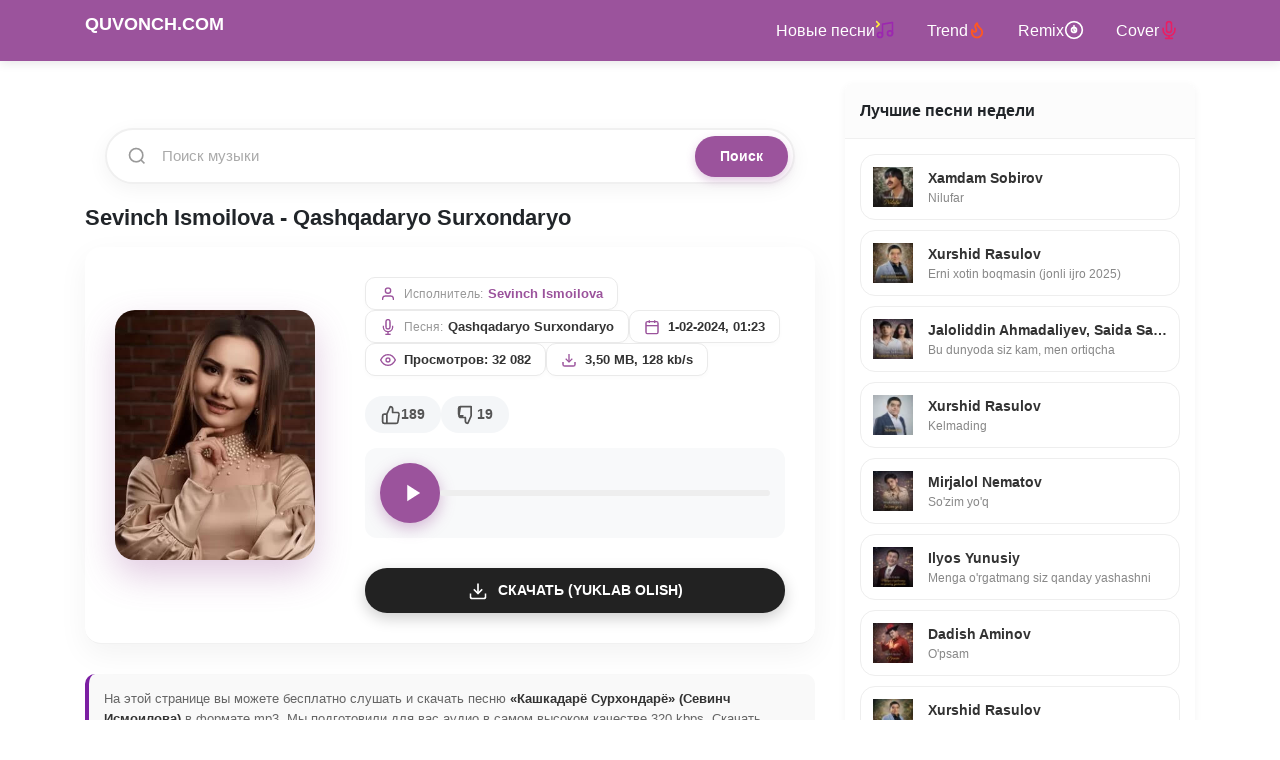

--- FILE ---
content_type: text/html; charset=utf-8
request_url: https://quvonch.com/28377-sevinch-ismoilova-qashqadaryo-surxondaryo.html
body_size: 17538
content:
<!DOCTYPE html>
<html lang="ru"><head>
<title>Sevinch Ismoilova - Qashqadaryo Surxondaryo mp3 (yuklab olish)</title>
<meta charset="utf-8">
<meta name="description" content="Песня «Кашкадарё Сурхондарё» от Севинч Исмоилова доступна бесплатно для прослушивания и скачивания в MP3 на Quvonch.Com.">
<meta name="keywords" content="Sevinch Ismoilova - Qashqadaryo Surxondaryo (yuklab olish, skachat), Севинч Исмоилова, Кашкадарё Сурхондарё, скачать mp3, слушать онлайн, Qashqadaryo Surxondaryo Sevinch Ismoilova, Севинч Исмоилова Кашкадарё Сурхондарё, хит 2024, музыка бесплатно">
<meta name="generator" content="DataLife Engine (https://dle-news.ru)">
<link rel="canonical" href="https://quvonch.com/28377-sevinch-ismoilova-qashqadaryo-surxondaryo.html">
<link rel="preconnect" href="https://quvonch.com/" fetchpriority="high">
<meta property="twitter:card" content="summary">
<meta property="twitter:title" content="Sevinch Ismoilova - Qashqadaryo Surxondaryo mp3 (yuklab olish)">
<meta property="twitter:url" content="https://quvonch.com/28377-sevinch-ismoilova-qashqadaryo-surxondaryo.html">
<meta property="twitter:description" content="Песня «Кашкадарё Сурхондарё» от Севинч Исмоилова доступна бесплатно для прослушивания и скачивания в MP3 на Quvonch.Com.">
<meta property="og:type" content="article">
<meta property="og:site_name" content="Quvonch.com - O'zbekcha MP3 Skachat (Скачать музыку 2026)">
<meta property="og:title" content="Sevinch Ismoilova - Qashqadaryo Surxondaryo mp3 (yuklab olish)">
<meta property="og:url" content="https://quvonch.com/28377-sevinch-ismoilova-qashqadaryo-surxondaryo.html">
<meta property="og:description" content="Песня «Кашкадарё Сурхондарё» от Севинч Исмоилова доступна бесплатно для прослушивания и скачивания в MP3 на Quvonch.Com.">
<meta property="og:image" content="//n1.quvonch.com/uploads/posts/artis/sevinch-ismoilova.jpg" />
<meta name="viewport" content="width=device-width, initial-scale=1.0">
    <meta name="theme-color" content="#9B539C">
<link rel="preconnect" href="https://cdn.jsdelivr.net">

<link rel="stylesheet" href="https://cdn.jsdelivr.net/npm/bootstrap@4.6.2/dist/css/bootstrap.min.css">
<style>:root{--primary:#9B539C;--primary-hover:#7a3e7a;--dark:#333;--light:#f8f9fa;--border-radius:8px}
body{font-family: -apple-system, BlinkMacSystemFont, "Segoe UI", Roboto, "Helvetica Neue", Arial, sans-serif;overflow-x:hidden !important;max-width:100% !important;width:100%;position:relative;font-family:'Roboto',sans-serif;padding-top:60px;background-color:#fff;color:#212529}
a{text-decoration:none;color:inherit;transition:0.2s}
a:hover{text-decoration:none;color:var(--primary)}
.navbar{box-shadow:0 2px 10px rgba(0,0,0,0.1)}
.bg-dark{background-color:var(--primary) !important}
.navbar-dark .navbar-nav .nav-link{color:rgba(255,255,255,0.9)}
.navbar-brand{font-weight:700;text-transform:uppercase;font-size:20px}
.card{border:none;box-shadow:0 2px 8px rgba(0,0,0,0.05);border-radius:var(--border-radius);margin-bottom:20px;background:#fff}
.card-header{background-color:#fcfcfc;border-bottom:1px solid #f0f0f0;font-weight:700;padding:15px;border-radius:var(--border-radius) var(--border-radius) 0 0 !important}
.card-body{padding:15px}
footer{background:#222;color:#fff;padding:30px 0;font-size:14px;margin-top:40px}
footer a{color:#ccc}
.song-item{display:flex;align-items:center;padding:10px 15px;background:#fff;border-bottom:1px solid #f1f1f1;transition:background 0.2s ease;border-radius:10px;margin-bottom:5px;position:relative}
.song-item:hover{background-color:#f9f9f9}
.play-box{margin-right:15px;flex-shrink:0}
.play-btn{width:42px;height:42px;background-color:#f4f6f8;border-radius:50%;cursor:pointer;display:flex;align-items:center;justify-content:center;transition:all 0.2s;background-image:url("data:image/svg+xml;charset=utf8,%3Csvg xmlns='http://www.w3.org/2000/svg' viewBox='0 0 24 24' fill='%239B539C'%3E%3Cpath d='M8 5v14l11-7z'/%3E%3C/svg%3E");background-repeat:no-repeat;background-position:center;background-size:18px;border:1px solid #eee}
.play-btn:hover{transform:scale(1.1);background-color:#fff;box-shadow:0 4px 10px rgba(155,83,156,0.2)}
.play-btn.play,.jp-state-playing .play-btn{background-color:#fdf2f8;border-color:var(--primary);background-image:url("data:image/svg+xml;charset=utf8,%3Csvg xmlns='http://www.w3.org/2000/svg' viewBox='0 0 24 24' fill='%239B539C'%3E%3Cpath d='M6 19h4V5H6v14zm8-14v14h4V5h-4z'/%3E%3C/svg%3E")}
.song-body{flex-grow:1;min-width:0;display:flex;flex-direction:column;justify-content:center;margin-right:10px}
.song-link-wrap{display:flex;flex-direction:column;line-height:1.3}
.song-track-name{font-size:15px;font-weight:700;color:#333;white-space:nowrap;overflow:hidden;text-overflow:ellipsis}
.song-artist-name{font-size:13px;color:#888;margin-top:2px}
.song-item .jp_container{width:100%;margin-top:8px}
.song-item .jp_container.hidden{display:none}
.song-item .jp-progress{width:100%;height:4px;background-color:#e0e0e0;border-radius:4px;cursor:pointer;overflow:hidden;position:relative;margin-bottom:0 !important}
.song-item .jp-play-bar{height:100%;background-color:var(--primary);width:0;position:absolute;top:0;left:0;border-radius:4px}
.song-right{display:flex;align-items:center;gap:12px}
.song-duration{font-size:12px;color:#999;font-weight:500}
.song-dl{display:flex;align-items:center;justify-content:center;width:38px;height:38px;background:#f8f9fa;border-radius:50%;color:#6c757d;transition:0.2s}
.song-dl:hover{background-color:var(--primary);color:#fff;box-shadow:0 4px 10px rgba(155,83,156,0.3)}
@media (max-width:100%){.container{padding-left:10px;padding-right:10px}
 .play-btn{width:38px;height:38px;background-size:16px;margin-right:10px}
 .song-track-name{font-size:14px}
 .song-artist-name{font-size:12px}
 .song-duration{display:none}
 .song-dl{width:34px;height:34px}
 .card-body{padding:12px}
}
.full-hero{text-align:center}
.full-cover img{border-radius:12px;box-shadow:0 8px 20px rgba(0,0,0,0.15);margin-bottom:20px;max-width:200px}
.btn-download-big{display:inline-block;background:var(--primary);color:#fff !important;padding:12px 30px;border-radius:50px;font-weight:600;box-shadow:0 4px 15px rgba(155,83,156,0.4);margin-top:15px;width:100%;max-width:300px;text-align:center}
.btn-download-big:hover{background:var(--primary-hover);transform:translateY(-2px)}
h1{font-size:22px !important;line-height:1.3;font-weight:700;margin-bottom:15px}
h2{font-size:18px !important;line-height:1.3;font-weight:600;margin-bottom:12px}
h3{font-size:16px !important;font-weight:600}
.content h1{font-size:24px !important;color:#333}
.full-title{font-size:20px !important}
.song-item .jp-progress{cursor:pointer !important;z-index:10;position:relative}
.song-item .jp-progress:after{content:'';position:absolute;top:-10px;bottom:-10px;left:0;right:0}
.full-music-card{background:#fff;border-radius:16px;box-shadow:0 10px 30px rgba(0,0,0,0.05);padding:30px;margin-bottom:30px;display:flex;flex-wrap:wrap;gap:30px;align-items:center}
.full-cover{flex:0 0 250px;width:250px;position:relative}
.full-cover img{width:100%;height:250px;object-fit:cover;border-radius:20px;box-shadow:0 15px 35px rgba(155,83,156,0.3);transition:transform 0.3s ease}
.play-active .full-cover img{transform:scale(1.02)}
.full-info{flex:1;min-width:300px}
.full-title{font-size:28px;font-weight:800;color:#2c3e50;margin-bottom:5px;line-height:1.2}
.full-artist{font-size:18px;color:var(--primary);font-weight:500;margin-bottom:20px;display:block}
.full-player-wrap{background:#f8f9fa;border-radius:12px;padding:15px;margin-bottom:20px;display:flex;align-items:center;gap:15px}
.full-play-btn{width:60px;height:60px;background:var(--primary);border-radius:50%;display:flex;align-items:center;justify-content:center;cursor:pointer;box-shadow:0 5px 15px rgba(155,83,156,0.4);transition:0.2s;border:none;flex-shrink:0}
.full-play-btn:hover{transform:scale(1.1);background:#8e448e}
.full-play-btn svg{width:28px;height:28px;fill:#fff;margin-left:4px}
.full-play-btn.play svg{margin-left:0}
.full-play-btn.play svg path{d:path("M6 19h4V5H6v14zm8-14v14h4V5h-4z")}
.full-progress-wrap{flex-grow:1}
.full-progress-bg{width:100%;height:6px;background:#e9ecef;border-radius:10px;cursor:pointer;position:relative;overflow:hidden}
.full-progress-bar{height:100%;background:var(--primary);width:0;border-radius:10px}
.btn-dl-big{display:inline-flex;align-items:center;justify-content:center;background:#222;color:#fff !important;padding:12px 25px;border-radius:50px;font-weight:600;text-transform:uppercase;font-size:14px;box-shadow:0 5px 15px rgba(0,0,0,0.2);width:100%;margin-top:10px}
.btn-dl-big svg{margin-right:10px}
.btn-dl-big:hover{background:#000;transform:translateY(-2px)}
@media (max-width:768px){.full-music-card{flex-direction:column;text-align:center;padding:20px}
 .full-cover{width:200px;margin:0 auto;flex:none}
 .full-cover img{height:200px}
 .full-player-wrap{flex-direction:row}
 .full-play-btn svg{margin-left:2px}
}
.rating-box{display:flex;align-items:center;gap:15px;margin-top:15px;margin-bottom:15px}
.rating-btn{display:flex;align-items:center;justify-content:center;gap:8px;background:#f4f6f8;padding:8px 16px;border-radius:20px;cursor:pointer;transition:all 0.2s ease;font-weight:600;font-size:14px;color:#555;text-decoration:none !important}
.rating-btn svg{width:20px;height:20px;fill:none;stroke:currentColor;stroke-width:2;transition:0.2s}
.rating-btn.like:hover,.rating-btn.like:active{background-color:#e3f2fd;color:#1976d2}
.rating-btn.dislike:hover,.rating-btn.dislike:active{background-color:#ffebee;color:#d32f2f}
.rating-count{font-size:14px}
#DLEPush{position:fixed;top:80px;right:20px;width:320px;z-index:99999;font-family:'Roboto',sans-serif;display:flex;flex-direction:column;gap:10px}
.DLEPush-notification{position:relative;background:#fff;padding:15px 20px 15px 50px;border-radius:12px;box-shadow:0 10px 30px rgba(0,0,0,0.15);overflow:hidden;animation:slideInRight 0.3s ease-out;border:1px solid rgba(0,0,0,0.05)}
.DLEPush-message{font-size:14px;color:#333;line-height:1.4}
.DLEPush-close{position:absolute;top:5px;right:10px;background:none;border:none;font-size:20px;cursor:pointer;color:#999;transition:0.2s;padding:0;line-height:1}
.DLEPush-close:hover{color:#333}
.DLEPush-icon{position:absolute;left:15px;top:50%;transform:translateY(-50%);width:24px;height:24px}
.push-error{background-color:#fff5f5;border-left:5px solid #ff4757}
.push-error .DLEPush-icon{color:#ff4757}
.push-success{background-color:#f0fdf4;border-left:5px solid #2ecc71}
.push-success .DLEPush-icon{color:#2ecc71}
.push-info{background-color:#f0f9ff;border-left:5px solid #3498db}
.push-info .DLEPush-icon{color:#3498db}
@keyframes slideInRight{from{transform:translateX(100%);opacity:0}
 to{transform:translateX(0);opacity:1}
}
@media (max-width:100%){#DLEPush{width:auto;left:20px;right:20px;top:70px}
}
.DLEPush-notification:empty{display:none !important;opacity:0 !important;border:none !important;padding:0 !important}
#DLEPush:empty{display:none !important}
.search-container-wrap{padding:20px}
.modern-search-box{display:flex;align-items:center;background:#fff;border:2px solid #f0f0f0;border-radius:50px;padding:5px;box-shadow:0 5px 20px rgba(0,0,0,0.05);transition:all 0.3s ease;width:100%;position:relative}
.modern-search-box:focus-within{border-color:var(--primary);box-shadow:0 8px 25px rgba(155,83,156,0.2);transform:translateY(-2px)}
.search-icon-left{padding-left:15px;display:flex;align-items:center}
.modern-search-input{flex-grow:1;border:none;background:transparent;padding:10px 15px;font-size:15px;color:#333;outline:none;width:100%}
.modern-search-input::placeholder{color:#aaa}
.modern-search-btn{background:var(--primary);color:#fff;border:none;padding:10px 25px;border-radius:40px;font-weight:600;font-size:14px;cursor:pointer;transition:0.2s;box-shadow:0 4px 10px rgba(155,83,156,0.3)}
.modern-search-btn:hover{background:#7a3e7a;transform:scale(1.05)}
@media (max-width:100%){.modern-search-btn{padding:10px 15px;font-size:0}
 .modern-search-btn::after{content:url("data:image/svg+xml,%3Csvg xmlns='http://www.w3.org/2000/svg' width='18' height='18' viewBox='0 0 24 24' fill='none' stroke='%23fff' stroke-width='2.5' stroke-linecap='round' stroke-linejoin='round'%3E%3Cline x1='22' y1='2' x2='11' y2='13'%3E%3C/line%3E%3Cpolygon points='22 2 15 22 11 13 2 9 22 2'%3E%3C/polygon%3E%3C/svg%3E");font-size:16px;display:block;height:18px}
}
.main-footer{background-color:#1a1a1a;color:#bbb;padding:40px 0;margin-top:50px;border-top:3px solid var(--primary);font-size:14px}
.footer-brand{font-weight:800;font-size:22px;color:#fff;letter-spacing:1px}
.border-bottom-dark{border-bottom:1px solid rgba(255,255,255,0.05)}
.footer-links{margin-top:10px}
.footer-link{color:#888;transition:0.2s;text-decoration:none !important}
.footer-link:hover{color:#fff}
.email-link{color:var(--primary) !important;font-weight:500}
.sep{margin:0 8px;color:#444}
.counters-box{display:inline-flex;align-items:center;gap:15px;background:rgba(255,255,255,0.03);padding:8px 15px;border-radius:8px}
.counters-box img{opacity:0.6;transition:0.3s}
.counters-box img:hover{opacity:1}
.footer-seo-text{font-size:13px;color:#888;line-height:1.6;text-align:center;max-width:900px;margin:1 auto;padding-bottom:20px}
.footer-seo-text p{margin-bottom:10px}
/* --- LOADING (ZAGRUSKA) ANIMATSIYASI --- */
@keyframes spin {
    0% { transform: rotate(0deg); }
    100% { transform: rotate(360deg); }
}

/* Agar tugmada .loading klassi bo'lsa */
.play-btn.loading {
    background-image: none !important; /* Play ikonkasini yashiramiz */
    border: 3px solid #f3f3f3; /* Oq hoshiya */
    border-top: 3px solid #9B539C; /* Binafsha aylanuvchi qism */
    border-radius: 50%;
    animation: spin 0.8s linear infinite; /* Aylanish tezligi */
    pointer-events: none; /* Yuklanayotganda bosib bo'lmaydi */
    position: relative;
    z-index: 5;
}

/* Katta Player uchun maxsus (agar kerak bo'lsa) */
.full-play-btn.loading {
    background-image: none !important;
    border: 4px solid #f3f3f3;
    border-top: 4px solid #fff; /* Oq rangda aylansin */
    animation: spin 0.8s linear infinite;
}
/* --- TRACK META GRID DESIGN --- */
.track-meta-container {
    display: flex;
    flex-wrap: wrap; /* Telefonda sig'masa pastga tushadi */
    gap: 12px;
    margin-bottom: 20px;
    align-items: center;
}

.meta-block {
    display: flex;
    align-items: center;
    background: #ffffff; /* Oq fon */
    border: 1px solid #eaeaea; /* Ingichka chegara */
    padding: 6px 14px;
    border-radius: 10px; /* Yumshoq burchaklar */
    box-shadow: 0 2px 4px rgba(0,0,0,0.02); /* Juda mayda soya */
    transition: all 0.2s ease;
}

.meta-block:hover {
    border-color: #9B539C; /* Hoverda binafsha rang */
    transform: translateY(-1px);
}

.meta-icon {
    width: 16px;
    height: 16px;
    margin-right: 8px;
    color: #9B539C; /* Ikonka rangi */
    flex-shrink: 0;
}

.meta-label {
    font-size: 12px;
    color: #999;
    margin-right: 5px;
    font-weight: 500;
}

.meta-value {
    font-size: 13px;
    color: #333;
    font-weight: 600;
}

.author-link {
    color: #9B539C;
    text-decoration: none;
}

.author-link:hover {
    text-decoration: underline;
}

/* Mobil versiya uchun moslashuv */
@media (max-width: 576px) {
    .track-meta-container {
        gap: 8px;
    }
    .meta-block {
        padding: 5px 10px;
        width: auto; /* Sig'ishiga qarab o'zi moslashadi */
    }
    .meta-value {
        font-size: 12px;
    }
}
/* Menyu linklarini flexbox qilish */
.navbar-nav .nav-link {
    display: inline-flex !important;
    align-items: center; /* Vertikal o'rtaga tekislaydi */
    gap: 5px; /* Matn va olov orasidagi masofa */
    padding: 0.5rem 1rem !important;
}

/* SVG iconni biroz ko'tarish (agar kerak bo'lsa) */
.navbar-nav .nav-link svg {
    display: inline-block;
    vertical-align: middle;
    position: relative;
    top: -1px; /* Iconni 1-2 piksel tepaga surish */
}
/* Sidebar blockni markazga olish va paddingni tozalash */
.styleTop {
    padding: 0 !important; /* Chekkaga surilishni yo'qotadi */
    margin: 0 !important;
    list-style: none;
}

/* Har bir qator (li) dizayni */
.styleTop .side-song-item {
    margin-bottom: 10px;
}

.styleTop .side-song-link {
    display: flex;
    align-items: center;
    padding: 12px;
    background: #ffffff;
    border-radius: 15px;
    border: 1px solid #eee;
    text-decoration: none !important;
    transition: all 0.3s ease;
}

/* Sichqoncha ustiga borgandagi effekt (Rasmda 2-qator kabi) */
.styleTop .side-song-link:hover {
    border-color: #9B539C;
    box-shadow: 0 4px 15px rgba(155, 83, 156, 0.1);
    transform: translateY(-2px);
}

/* Icon qutichasi */
.styleTop .side-icon-box {
    width: 40px;
    height: 40px;
    background: #f8f9fa;
    border-radius: 10px;
    display: flex;
    align-items: center;
    justify-content: center;
    margin-right: 15px;
    flex-shrink: 0;
    color: #9B539C;
}

/* Matnlar */
.styleTop .side-text-box {
    overflow: hidden;
}

.styleTop .side-singer {
    display: block;
    font-size: 14px;
    font-weight: 700;
    color: #333;
    white-space: nowrap;
    overflow: hidden;
    text-overflow: ellipsis;
}

.styleTop .side-name {
    display: block;
    font-size: 12px;
    color: #888;
    white-space: nowrap;
    overflow: hidden;
    text-overflow: ellipsis;
}
.seo-text {
    margin-top: 20px;
    padding: 15px;
    background: #f9f9f9; /* Juda och kulrang fon */
    border-radius: 10px;
    border-left: 4px solid #7b1fa2; /* Chap tomonda rangli chiziq */
    font-size: 13px; /* Matnni biroz kichraytiramiz */
    color: #666; /* Matn rangini yumshatamiz */
    line-height: 1.6;
}
.seo-text strong {
    color: #333; /* Kalit so'zlarni biroz to'qroq qilamiz */
}
</style>

</head>  
  <body>
    <!-- Navigation -->
    <nav class="navbar navbar-expand-lg navbar-dark bg-dark fixed-top">
  <div class="container">
    <a class="navbar-brand" href="/">
      <h2><b>QUVONCH.COM</b></h2>
    </a>
    <button class="navbar-toggler" type="button" data-toggle="collapse" data-target="#navbarResponsive" aria-controls="navbarResponsive" aria-expanded="false" aria-label="Toggle navigation">
      <span class="navbar-toggler-icon"></span>
    </button>
    <div class="collapse navbar-collapse" id="navbarResponsive">
      <ul class="navbar-nav ml-auto">
        <li class="nav-item active">
          <a class="nav-link" href="/uzbekskaya-muzyka/">Новые песни <svg width="20" height="20" viewBox="0 0 24 24" fill="none" stroke="#9c27b0" stroke-width="2" stroke-linecap="round" stroke-linejoin="round">
  <path d="M9 18V5l12-2v13"></path>
  <circle cx="6" cy="18" r="3"></circle>
  <circle cx="18" cy="16" r="3"></circle>
  <path d="M2 2l3 3-3 3" stroke="#ffeb3b"></path> 
</svg></a> 
        </li>
        <li class="nav-item active">
          <a class="nav-link" href="/trend.html">
            Trend 
            <svg width="18" height="18" viewBox="0 0 24 24" fill="none" stroke="#FF5722" stroke-width="2.5" stroke-linecap="round" stroke-linejoin="round">
              <path d="M8.5 14.5A2.5 2.5 0 0 0 11 12c0-1.38-.5-2-1-3-1.072-2.143-.224-4.054 2-6 .5 2.5 2 4.9 4 6.5 2 1.6 3 3.5 3 5.5a7 7 0 1 1-14 0c0-1.1.2-2.2.6-3.3.3.6.4 1.3.9 1.8z"></path>
            </svg>
          </a>
        </li>
        <li class="nav-item active">
          <a class="nav-link" href="/remix.html">
            Remix 
            <svg width="20" height="20" viewBox="0 0 24 24" fill="none" stroke="currentColor" stroke-width="2" stroke-linecap="round" stroke-linejoin="round">
  <circle cx="12" cy="12" r="10"></circle>
  <circle cx="12" cy="12" r="3"></circle>
  <path d="M12 7v5l2 2"></path>
</svg>
          </a>
        </li>
        <li class="nav-item active">
          <a class="nav-link" href="/cover.html">
            Cover 
          <svg width="20" height="20" viewBox="0 0 24 24" fill="none" stroke="#e91e63" stroke-width="2" stroke-linecap="round" stroke-linejoin="round">
  <path d="M12 2a3 3 0 0 0-3 3v7a3 3 0 0 0 6 0V5a3 3 0 0 0-3-3z"></path>
  <path d="M19 10v2a7 7 0 0 1-14 0v-2"></path>
  <line x1="12" y1="19" x2="12" y2="22"></line>
  <line x1="8" y1="22" x2="16" y2="22"></line>
</svg>
          </a>
        </li>
       
      </ul>
    </div>
  </div>
</nav>
    <!-- Page Content -->
    <div class="container">
      <div id="jquery_jplayer" style="width: 0px; height: 0px;"><img id="jp_poster_0" style="width: 0px; height: 0px; display: none;"><audio id="jp_audio_0" preload="metadata" ></audio></div>
      <div class="playlist">
          <div class="row">
            <!-- Blog Entries Column -->
            <div class="col-md-8"> <br><br>
              
               
<div class="card-body search-container-wrap">
    <form method="post" action="">
        <input type="hidden" name="do" value="search">
        <input type="hidden" name="subaction" value="search">
        
        <div class="modern-search-box">
            <div class="search-icon-left">
                <svg width="20" height="20" viewBox="0 0 24 24" fill="none" stroke="#999" stroke-width="2"><circle cx="11" cy="11" r="8"></circle><line x1="21" y1="21" x2="16.65" y2="16.65"></line></svg>
            </div>

            <input class="modern-search-input" type="text" name="story" placeholder="Поиск музыки" autocomplete="off">
            
            <button class="modern-search-btn" type="submit" title="Найти">
                Поиск
            </button>
        </div>
    </form>
</div>

  
                       
                
                    
                
                
                <!--salom01--->

                <!--salom01--->
              
              <div class="row">
                    <main class="col-lg-12">
                        
			
			<article class="full-page">
<h1>Sevinch Ismoilova - Qashqadaryo Surxondaryo </h1>
    <div class="full-music-card song-item" id="song-28377"> <div class="full-cover">
            
            
                <img src="//n1.quvonch.com/uploads/posts/artis/sevinch-ismoilova.jpg" alt="Sevinch Ismoilova" class="img-fluid" width="150"height="150"fetchpriority="high"loading="eager"decoding="async">
            
        </div>

        <div class="full-info">
            
            <div class="track-meta-container">
    <div class="meta-block">
        <svg class="meta-icon" viewBox="0 0 24 24" fill="none" stroke="currentColor" stroke-width="2"><path d="M20 21v-2a4 4 0 0 0-4-4H8a4 4 0 0 0-4 4v2"></path><circle cx="12" cy="7" r="4"></circle></svg>
        <span class="meta-label">Исполнитель:</span>
        <a href="https://quvonch.com/uzbekskaya-muzyka/sevinch-ismoilova/" class="meta-value author-link">Sevinch Ismoilova</a>
    </div>

    <div class="meta-block">
        <svg class="meta-icon" viewBox="0 0 24 24" fill="none" stroke="currentColor" stroke-width="2"><path d="M12 1a3 3 0 0 0-3 3v8a3 3 0 0 0 6 0V4a3 3 0 0 0-3-3z"></path><path d="M19 10v2a7 7 0 0 1-14 0v-2"></path><line x1="12" y1="19" x2="12" y2="23"></line><line x1="8" y1="23" x2="16" y2="23"></line></svg>
        <span class="meta-label">Песня:</span>
        <span class="meta-value">Qashqadaryo Surxondaryo</span>
    </div>

    <div class="meta-block">
        <svg class="meta-icon" viewBox="0 0 24 24" fill="none" stroke="currentColor" stroke-width="2"><rect x="3" y="4" width="18" height="18" rx="2" ry="2"></rect><line x1="16" y1="2" x2="16" y2="6"></line><line x1="8" y1="2" x2="8" y2="6"></line><line x1="3" y1="10" x2="21" y2="10"></line></svg>
        <span class="meta-value">1-02-2024, 01:23</span>
    </div>

    <div class="meta-block">
        <svg class="meta-icon" viewBox="0 0 24 24" fill="none" stroke="currentColor" stroke-width="2"><path d="M1 12s4-8 11-8 11 8 11 8-4 8-11 8-11-8-11-8z"></path><circle cx="12" cy="12" r="3"></circle></svg>
        <span class="meta-value">Просмотров: 32 082</span>
    </div>

    <div class="meta-block">
        <svg class="meta-icon" viewBox="0 0 24 24" fill="none" stroke="currentColor" stroke-width="2"><path d="M21 15v4a2 2 0 0 1-2 2H5a2 2 0 0 1-2-2v-4"></path><polyline points="7 10 12 15 17 10"></polyline><line x1="12" y1="15" x2="12" y2="3"></line></svg>
        <span class="meta-value">3,50 MB, 128 kb/s</span>
    </div>
</div>
<div class="rating-box">
        
            <a href="#" onclick="doRate('plus', '28377'); return false;" >
                <div class="rating-btn like" title="Yoqdi">
                    <svg viewBox="0 0 24 24" stroke-linecap="round" stroke-linejoin="round"><path d="M14 9V5a3 3 0 0 0-3-3l-4 9v11h11.28a2 2 0 0 0 2-1.7l1.38-9a2 2 0 0 0-2-2.3zM7 22H4a2 2 0 0 1-2-2v-7a2 2 0 0 1 2-2h3"></path></svg>
                    <span class="rating-count"><span data-likes-id="28377">189</span></span>
                </div>
            </a>

            <a href="#" onclick="doRate('minus', '28377'); return false;" >
                <div class="rating-btn dislike" title="Yoqmadi">
                    <svg viewBox="0 0 24 24" stroke-linecap="round" stroke-linejoin="round"><path d="M10 15v4a3 3 0 0 0 3 3l4-9V2H5.72a2 2 0 0 0-2 1.7l-1.38 9a2 2 0 0 0 2 2.3zM7 2H4a2 2 0 0 0-2 2v7a2 2 0 0 0 2 2h3"></path></svg>
                    <span class="rating-count"><span data-dislikes-id="28377">19</span></span>
                </div>
            </a>
        
    </div>
            
            <div class="full-player-wrap">
                <button class="full-play-btn play-btn" data-src="/uploads/music/2024-02/sevinch-ismoilova-qashqadaryo-surxondaryo.mp3" data-id="28377" title="Play">
                    <svg viewBox="0 0 24 24"><path d="M8 5v14l11-7z"/></svg>
                </button>
                
                <div class="full-progress-wrap jp_container hidden" id="progress-wrap-28377">
                    <div class="d-flex justify-content-between small text-muted mb-1">
                        <span>Воспроизводится...</span>
                        <span>3:31</span>
                    </div>
                    <div class="full-progress-bg jp-progress" onclick="seekAudio(event, '28377')">
                        <div class="full-progress-bar jp-play-bar" id="bar-28377"></div>
                    </div>
                </div>
                
                <div class="full-progress-wrap" id="static-meta-28377" style="display:block;"> 
                     <div class="full-progress-bg" style="background:#eee"></div>
                </div>
            </div>

            <a href="/uploads/music/2024-02/sevinch-ismoilova-qashqadaryo-surxondaryo.mp3" class="btn-dl-big" download="Sevinch Ismoilova - Qashqadaryo Surxondaryo.mp3">
                <svg width="20" height="20" viewBox="0 0 24 24" fill="none" stroke="currentColor" stroke-width="2"><path d="M21 15v4a2 2 0 0 1-2 2H5a2 2 0 0 1-2-2v-4"/><polyline points="7 10 12 15 17 10"/><line x1="12" y1="15" x2="12" y2="3"/></svg>
                Скачать (Yuklab olish)
            </a>
            

        </div>
    </div>
    <div class="seo-text">
    <p>На этой странице вы можете бесплатно слушать и скачать песню <strong> «Кашкадарё Сурхондарё» (Севинч Исмоилова)</strong> в формате mp3. Мы подготовили для вас аудио в самом высоком качестве 320 kbps. Скачать <strong> Севинч Исмоилова - Кашкадарё Сурхондарё mp3</strong> можно без регистрации.</p>
    
    <p>Shuningdek, quvonch.com portalida ushbu taronani onlayn tinglash va <strong>Sevinch Ismoilova - Qashqadaryo Surxondaryo skachat</strong> imkoniyati mavjud. Eng sara <strong>yangi o'zbekcha qo'shiqlar 2024</strong> faqat bizda!</p>
 </div>
 
<div class="speedbar my-3 text-muted small">
        <a href="/">Quvonch.com</a> » <a href="https://quvonch.com/uzbekskaya-muzyka/sevinch-ismoilova/">Sevinch Ismoilova</a> » Qashqadaryo Surxondaryo
    </div>


    

    
 
    <div class="card mb-4">
        <div class="card-header">Похожие песни</div>
        <div class="card-body p-2">
            <div class="song-item" id="track-https://quvonch.com/23030-sevinch-ismoilova-qashqadaryo-surxondaryo-remix.html">
    
    <div class="play-box">
        <div class="play-btn" data-src="/uploads/music/2022-08/sevinch-ismoilova-qashqadaryo-surxondaryo-remix.mp3" data-id="https://quvonch.com/23030-sevinch-ismoilova-qashqadaryo-surxondaryo-remix.html"></div>
    </div>

    <div class="song-body">
        <a href="https://quvonch.com/23030-sevinch-ismoilova-qashqadaryo-surxondaryo-remix.html" class="song-link-wrap">
            <span class="song-track-name">Qashqadaryo Surxondaryo (remix)</span>
            <span class="song-artist-name">Sevinch Ismoilova</span>
        </a>
        
        <div class="jp_container hidden" id="progress-wrap-https://quvonch.com/23030-sevinch-ismoilova-qashqadaryo-surxondaryo-remix.html">
            <div class="jp-progress" onclick="seekAudio(event, 'https://quvonch.com/23030-sevinch-ismoilova-qashqadaryo-surxondaryo-remix.html')">
                <div class="jp-play-bar" id="bar-https://quvonch.com/23030-sevinch-ismoilova-qashqadaryo-surxondaryo-remix.html"></div>
            </div>
        </div>
    </div>

    <div class="song-right">
        <span class="song-duration">3:25</span>
        <a href="https://quvonch.com/23030-sevinch-ismoilova-qashqadaryo-surxondaryo-remix.html" class="song-dl" aria-label="Qashqadaryo Surxondaryo (remix)">
            <svg width="20" height="20" viewBox="0 0 24 24" fill="none" stroke="currentColor" stroke-width="2"><path d="M21 15v4a2 2 0 0 1-2 2H5a2 2 0 0 1-2-2v-4"/><polyline points="7 10 12 15 17 10"/><line x1="12" y1="15" x2="12" y2="3"/></svg>
        </a>
    </div>
</div><div class="song-item" id="track-https://quvonch.com/26635-sevinch-ismoilova-qashqadaryo-surxondaryo-tojik-tilida.html">
    
    <div class="play-box">
        <div class="play-btn" data-src="/uploads/music/2023-07/sevinch-ismoilova-qashqadaryo-surxondaryo-tojik-tilida.mp3" data-id="https://quvonch.com/26635-sevinch-ismoilova-qashqadaryo-surxondaryo-tojik-tilida.html"></div>
    </div>

    <div class="song-body">
        <a href="https://quvonch.com/26635-sevinch-ismoilova-qashqadaryo-surxondaryo-tojik-tilida.html" class="song-link-wrap">
            <span class="song-track-name">Qashqadaryo Surxondaryo (Tojik tilida)</span>
            <span class="song-artist-name">Sevinch Ismoilova</span>
        </a>
        
        <div class="jp_container hidden" id="progress-wrap-https://quvonch.com/26635-sevinch-ismoilova-qashqadaryo-surxondaryo-tojik-tilida.html">
            <div class="jp-progress" onclick="seekAudio(event, 'https://quvonch.com/26635-sevinch-ismoilova-qashqadaryo-surxondaryo-tojik-tilida.html')">
                <div class="jp-play-bar" id="bar-https://quvonch.com/26635-sevinch-ismoilova-qashqadaryo-surxondaryo-tojik-tilida.html"></div>
            </div>
        </div>
    </div>

    <div class="song-right">
        <span class="song-duration">3:27</span>
        <a href="https://quvonch.com/26635-sevinch-ismoilova-qashqadaryo-surxondaryo-tojik-tilida.html" class="song-dl" aria-label="Qashqadaryo Surxondaryo (Tojik tilida)">
            <svg width="20" height="20" viewBox="0 0 24 24" fill="none" stroke="currentColor" stroke-width="2"><path d="M21 15v4a2 2 0 0 1-2 2H5a2 2 0 0 1-2-2v-4"/><polyline points="7 10 12 15 17 10"/><line x1="12" y1="15" x2="12" y2="3"/></svg>
        </a>
    </div>
</div><div class="song-item" id="track-https://quvonch.com/7737-oktam-kamalov-qashqadaryo-surxondaryo.html">
    
    <div class="play-box">
        <div class="play-btn" data-src="/uploads/files/2018-08/1533736858_oktam-kamalov-qashqadaryo-surxondaryo.mp3" data-id="https://quvonch.com/7737-oktam-kamalov-qashqadaryo-surxondaryo.html"></div>
    </div>

    <div class="song-body">
        <a href="https://quvonch.com/7737-oktam-kamalov-qashqadaryo-surxondaryo.html" class="song-link-wrap">
            <span class="song-track-name">Qashqadaryo Surxondaryo</span>
            <span class="song-artist-name">O'ktam Kamalov</span>
        </a>
        
        <div class="jp_container hidden" id="progress-wrap-https://quvonch.com/7737-oktam-kamalov-qashqadaryo-surxondaryo.html">
            <div class="jp-progress" onclick="seekAudio(event, 'https://quvonch.com/7737-oktam-kamalov-qashqadaryo-surxondaryo.html')">
                <div class="jp-play-bar" id="bar-https://quvonch.com/7737-oktam-kamalov-qashqadaryo-surxondaryo.html"></div>
            </div>
        </div>
    </div>

    <div class="song-right">
        <span class="song-duration">4:03</span>
        <a href="https://quvonch.com/7737-oktam-kamalov-qashqadaryo-surxondaryo.html" class="song-dl" aria-label="Qashqadaryo Surxondaryo">
            <svg width="20" height="20" viewBox="0 0 24 24" fill="none" stroke="currentColor" stroke-width="2"><path d="M21 15v4a2 2 0 0 1-2 2H5a2 2 0 0 1-2-2v-4"/><polyline points="7 10 12 15 17 10"/><line x1="12" y1="15" x2="12" y2="3"/></svg>
        </a>
    </div>
</div><div class="song-item" id="track-https://quvonch.com/23851-navruzbek-baxshi-qashqadaryo-surxondaryo.html">
    
    <div class="play-box">
        <div class="play-btn" data-src="/uploads/music/2022-09/navruzbek-baxshi-qashqadaryo-surxondaryo.mp3" data-id="https://quvonch.com/23851-navruzbek-baxshi-qashqadaryo-surxondaryo.html"></div>
    </div>

    <div class="song-body">
        <a href="https://quvonch.com/23851-navruzbek-baxshi-qashqadaryo-surxondaryo.html" class="song-link-wrap">
            <span class="song-track-name">Qashqadaryo Surxondaryo</span>
            <span class="song-artist-name">Navruzbek Baxshi</span>
        </a>
        
        <div class="jp_container hidden" id="progress-wrap-https://quvonch.com/23851-navruzbek-baxshi-qashqadaryo-surxondaryo.html">
            <div class="jp-progress" onclick="seekAudio(event, 'https://quvonch.com/23851-navruzbek-baxshi-qashqadaryo-surxondaryo.html')">
                <div class="jp-play-bar" id="bar-https://quvonch.com/23851-navruzbek-baxshi-qashqadaryo-surxondaryo.html"></div>
            </div>
        </div>
    </div>

    <div class="song-right">
        <span class="song-duration">4:10</span>
        <a href="https://quvonch.com/23851-navruzbek-baxshi-qashqadaryo-surxondaryo.html" class="song-dl" aria-label="Qashqadaryo Surxondaryo">
            <svg width="20" height="20" viewBox="0 0 24 24" fill="none" stroke="currentColor" stroke-width="2"><path d="M21 15v4a2 2 0 0 1-2 2H5a2 2 0 0 1-2-2v-4"/><polyline points="7 10 12 15 17 10"/><line x1="12" y1="15" x2="12" y2="3"/></svg>
        </a>
    </div>
</div><div class="song-item" id="track-https://quvonch.com/25372-hursanbek-qodirov-qashqadaryo-surxondaryo.html">
    
    <div class="play-box">
        <div class="play-btn" data-src="/uploads/music/2023-02/hursanbek-qodirov-qashqadaryo-surxondaryo.mp3" data-id="https://quvonch.com/25372-hursanbek-qodirov-qashqadaryo-surxondaryo.html"></div>
    </div>

    <div class="song-body">
        <a href="https://quvonch.com/25372-hursanbek-qodirov-qashqadaryo-surxondaryo.html" class="song-link-wrap">
            <span class="song-track-name">Qashqadaryo, Surxondaryo</span>
            <span class="song-artist-name">Hursanbek Qodirov</span>
        </a>
        
        <div class="jp_container hidden" id="progress-wrap-https://quvonch.com/25372-hursanbek-qodirov-qashqadaryo-surxondaryo.html">
            <div class="jp-progress" onclick="seekAudio(event, 'https://quvonch.com/25372-hursanbek-qodirov-qashqadaryo-surxondaryo.html')">
                <div class="jp-play-bar" id="bar-https://quvonch.com/25372-hursanbek-qodirov-qashqadaryo-surxondaryo.html"></div>
            </div>
        </div>
    </div>

    <div class="song-right">
        <span class="song-duration">3:18</span>
        <a href="https://quvonch.com/25372-hursanbek-qodirov-qashqadaryo-surxondaryo.html" class="song-dl" aria-label="Qashqadaryo, Surxondaryo">
            <svg width="20" height="20" viewBox="0 0 24 24" fill="none" stroke="currentColor" stroke-width="2"><path d="M21 15v4a2 2 0 0 1-2 2H5a2 2 0 0 1-2-2v-4"/><polyline points="7 10 12 15 17 10"/><line x1="12" y1="15" x2="12" y2="3"/></svg>
        </a>
    </div>
</div>
        </div>
    </div>

    <div class="comments-section">
        <form  method="post" name="dle-comments-form" id="dle-comments-form" ><div id="addcomment" class="add-comment-wrap">
    <div class="card border-0 shadow-sm" style="border-radius: 16px; overflow: hidden;">
        
        <div class="card-header bg-white border-0 pt-4 px-4 pb-0">
            <b class="font-weight-bold m-0" style="color: #333;">✍️ Izoh qoldirish</b>
            <small class="text-muted">Fikringiz biz uchun muhim!</small>
        </div>

        <div class="card-body p-4">
            
            <div class="form-group mb-3">
                <input type="text" name="name" id="name" class="form-control modern-input" placeholder="Ismingizni yozing..." required>
            </div>
            

            <div class="form-group mb-4">
                <textarea name="comments" id="comments" rows="4" class="form-control modern-input" placeholder="Qo'shiq haqida fikringiz yoki matni..."></textarea>
            </div>

            <div class="d-flex align-items-center justify-content-between">
                

                

                <button class="btn btn-primary btn-send-comment" type="button" onclick="doAddComments();return false;" name="submit">
                    Yuborish
                    <svg width="18" height="18" viewBox="0 0 24 24" fill="none" stroke="currentColor" stroke-width="2" style="margin-left: 5px; margin-top: -2px;"><line x1="22" y1="2" x2="11" y2="13"></line><polygon points="22 2 15 22 11 13 2 9 22 2"></polygon></svg>
                </button>
            </div>

        </div>
    </div>
</div>

<style>.modern-input {background-color:#f8f9fa; border:1px solid #e9ecef; border-radius:12px; padding:12px 15px; font-size:14px; transition:all 0.2s ease; box-shadow:none !important}
.modern-input:focus {background-color:#fff; border-color:var(--primary); box-shadow:0 0 0 3px rgba(155,83,156,0.15) !important}
.btn-send-comment {background:var(--primary); border:none; padding:10px 25px; border-radius:50px; font-weight:600; font-size:15px; display:inline-flex; align-items:center; box-shadow:0 4px 15px rgba(155,83,156,0.3); transition:0.2s; width:auto}
.btn-send-comment:hover {background:#7a3e7a; transform:translateY(-2px); box-shadow:0 6px 20px rgba(155,83,156,0.4)}
.c-captcha-box img {vertical-align:middle; border-radius:8px; cursor:pointer; margin-left:10px; height:40px}
@media (max-width:576px) {.btn-send-comment {width:100%; justify-content:center}
 .d-flex.align-items-center.justify-content-between {flex-direction:column; gap:15px}
 .c-captcha-box {width:100%; margin-right:0 !important; text-align:center}
}
</style>
		<input type="hidden" name="subaction" value="addcomment">
		<input type="hidden" name="post_id" id="post_id" value="28377"><input type="hidden" name="user_hash" value="ccf9e43bfae018a3f579a6e29944e64df18d6155"></form>
        <form method="post" name="dlemasscomments" id="dlemasscomments"><div id="dle-comments-list">

<div id="dle-ajax-comments"></div>
<div id="comment"></div><div id='comment-id-38307'><div id="comment-id-4" class="comment-wrapper">
    <div class="comment-item">
        
        <div class="comment-header">
            <div class="comment-user">
                
                <div class="letter-avatar" data-name="Aydymlaryn cok guzel">Aydymlaryn cok guzel</div>
                
                <div class="comment-meta">
                    <b class="comment-author">Aydymlaryn cok guzel</b>
                    <span class="comment-date">22 января 2025 14:16</span>
                </div>
            </div>
        </div>

        <div id="comm-id-4" class="comment-text">
            <div id='comm-id-38307'>Aydymlaryn cok guzel</div>
        </div>

        <div class="comment-footer">
            <div class="reply-btn-wrap">
                
            </div>

            <div class="comment-rating">
                
                <a href="#" onclick="doCommentsRate('plus', '38307'); return false;" >
                    <div class="like-box" title="Yoqdi">
                        <svg class="heart-icon" viewBox="0 0 24 24" fill="none" stroke="currentColor" stroke-width="2"><path d="M20.84 4.61a5.5 5.5 0 0 0-7.78 0L12 5.67l-1.06-1.06a5.5 5.5 0 0 0-7.78 7.78l1.06 1.06L12 21.23l7.78-7.78 1.06-1.06a5.5 5.5 0 0 0 0-7.78z"></path></svg>
                        <span class="like-count"><span data-comments-ratig-layer-id="38307"><span class="ratingtypeplus" >3</span></span></span>
                    </div>
                </a>
                
            </div>
        </div>
 
    </div>
</div>

<style>.comment-wrapper {margin-bottom:20px}
.comment-item {background:#fff; border-radius:12px; padding:15px; box-shadow:0 2px 10px rgba(0,0,0,0.03); border:1px solid #f0f0f0; position:relative}
.comment-header {display:flex; justify-content:space-between; align-items:center; margin-bottom:10px}
.comment-user {display:flex; align-items:center; gap:12px}
.comment-avatar-icon {width:40px; height:40px; border-radius:50%; overflow:hidden; flex-shrink:0}
.comment-avatar-icon img {width:100%; height:100%; object-fit:cover; background-color:#9B539C; display:block}
.comment-meta {display:flex; flex-direction:column; line-height:1.2}
.comment-author {font-size:15px; color:#333; font-weight:700}
.comment-date {font-size:12px; color:#999; margin-top:2px}
.comment-text {font-size:15px; color:#4a4a4a; line-height:1.6; margin-bottom:12px; padding-left:52px}
.comment-footer {display:flex; justify-content:space-between; align-items:center; padding-left:52px; margin-top:10px}
.btn-reply {color:var(--primary); font-size:13px; font-weight:600; cursor:pointer; display:inline-flex; align-items:center; padding:5px 10px; border-radius:6px; background:#f8f0fc; transition:0.2s}
.btn-reply:hover {background:var(--primary); color:#fff}
.like-box {display:flex; align-items:center; gap:5px; cursor:pointer; color:#ff4757; font-weight:600; font-size:13px; padding:4px 8px; border-radius:20px; transition:0.2s}
.like-box:hover {background:#ffe0e3}
.heart-icon {width:16px; height:16px; fill:#ff4757}
.comment-context {margin-top:10px; padding-top:10px; border-top:1px dashed #eee; font-size:12px; padding-left:52px}
.comment-context a {color:#888}
@media (max-width:576px) {.comment-text,.comment-footer,.comment-context {padding-left:0}
}
.letter-avatar {width:42px; height:42px; border-radius:50%; color:#fff; font-weight:700; font-size:18px; display:flex; align-items:center; justify-content:center; text-transform:uppercase; flex-shrink:0; user-select:none; background:#9B539C}
</style>
<script>
document.addEventListener("DOMContentLoaded", function() {
    // Ranglar palitrasi (Telegram uslubida)
    const avatarColors = [
        '#e57373', '#f06292', '#ba68c8', '#9575cd', '#7986cb', 
        '#64b5f6', '#4fc3f7', '#4dd0e1', '#4db6ac', '#81c784', 
        '#aed581', '#ff8a65', '#d4e157', '#ffd54f', '#ffb74d'
    ];

    function initAvatars() {
        const avatars = document.querySelectorAll('.letter-avatar');
        
        avatars.forEach(avatar => {
            const name = avatar.getAttribute('data-name') || '?';
            
            // 1. Faqat birinchi harfni olish
            const firstLetter = name.charAt(0).toUpperCase();
            avatar.innerText = firstLetter;

            // 2. Ismga qarab doimiy rang tanlash (Random emas, doimiy)
            let hash = 0;
            for (let i = 0; i < name.length; i++) {
                hash = name.charCodeAt(i) + ((hash << 5) - hash);
            }
            const colorIndex = Math.abs(hash % avatarColors.length);
            avatar.style.backgroundColor = avatarColors[colorIndex];
        });
    }

    // Sahifa yuklanganda ishga tushir
    initAvatars();

    // DLE da AJAX orqali izoh qo'shilganda yoki sahifa o'zgarganda qayta ishlatish
    // Bu DLE ning ajax funksiyalariga "ilashib" oladi
    $(document).ajaxComplete(function() {
        initAvatars();
    });
});
</script></div><div id='comment-id-37433'><div id="comment-id-3" class="comment-wrapper">
    <div class="comment-item">
        
        <div class="comment-header">
            <div class="comment-user">
                
                <div class="letter-avatar" data-name="MUHAMMETGELDI">MUHAMMETGELDI</div>
                
                <div class="comment-meta">
                    <b class="comment-author">MUHAMMETGELDI</b>
                    <span class="comment-date">10 января 2025 18:16</span>
                </div>
            </div>
        </div>

        <div id="comm-id-3" class="comment-text">
            <div id='comm-id-37433'>AÝDYMLAŇ FULL SAGJA BOLA</div>
        </div>

        <div class="comment-footer">
            <div class="reply-btn-wrap">
                
            </div>

            <div class="comment-rating">
                
                <a href="#" onclick="doCommentsRate('plus', '37433'); return false;" >
                    <div class="like-box" title="Yoqdi">
                        <svg class="heart-icon" viewBox="0 0 24 24" fill="none" stroke="currentColor" stroke-width="2"><path d="M20.84 4.61a5.5 5.5 0 0 0-7.78 0L12 5.67l-1.06-1.06a5.5 5.5 0 0 0-7.78 7.78l1.06 1.06L12 21.23l7.78-7.78 1.06-1.06a5.5 5.5 0 0 0 0-7.78z"></path></svg>
                        <span class="like-count"><span data-comments-ratig-layer-id="37433"><span class="ratingtypeplus" >4</span></span></span>
                    </div>
                </a>
                
            </div>
        </div>
 
    </div>
</div>

<style>.comment-wrapper {margin-bottom:20px}
.comment-item {background:#fff; border-radius:12px; padding:15px; box-shadow:0 2px 10px rgba(0,0,0,0.03); border:1px solid #f0f0f0; position:relative}
.comment-header {display:flex; justify-content:space-between; align-items:center; margin-bottom:10px}
.comment-user {display:flex; align-items:center; gap:12px}
.comment-avatar-icon {width:40px; height:40px; border-radius:50%; overflow:hidden; flex-shrink:0}
.comment-avatar-icon img {width:100%; height:100%; object-fit:cover; background-color:#9B539C; display:block}
.comment-meta {display:flex; flex-direction:column; line-height:1.2}
.comment-author {font-size:15px; color:#333; font-weight:700}
.comment-date {font-size:12px; color:#999; margin-top:2px}
.comment-text {font-size:15px; color:#4a4a4a; line-height:1.6; margin-bottom:12px; padding-left:52px}
.comment-footer {display:flex; justify-content:space-between; align-items:center; padding-left:52px; margin-top:10px}
.btn-reply {color:var(--primary); font-size:13px; font-weight:600; cursor:pointer; display:inline-flex; align-items:center; padding:5px 10px; border-radius:6px; background:#f8f0fc; transition:0.2s}
.btn-reply:hover {background:var(--primary); color:#fff}
.like-box {display:flex; align-items:center; gap:5px; cursor:pointer; color:#ff4757; font-weight:600; font-size:13px; padding:4px 8px; border-radius:20px; transition:0.2s}
.like-box:hover {background:#ffe0e3}
.heart-icon {width:16px; height:16px; fill:#ff4757}
.comment-context {margin-top:10px; padding-top:10px; border-top:1px dashed #eee; font-size:12px; padding-left:52px}
.comment-context a {color:#888}
@media (max-width:576px) {.comment-text,.comment-footer,.comment-context {padding-left:0}
}
.letter-avatar {width:42px; height:42px; border-radius:50%; color:#fff; font-weight:700; font-size:18px; display:flex; align-items:center; justify-content:center; text-transform:uppercase; flex-shrink:0; user-select:none; background:#9B539C}
</style>
<script>
document.addEventListener("DOMContentLoaded", function() {
    // Ranglar palitrasi (Telegram uslubida)
    const avatarColors = [
        '#e57373', '#f06292', '#ba68c8', '#9575cd', '#7986cb', 
        '#64b5f6', '#4fc3f7', '#4dd0e1', '#4db6ac', '#81c784', 
        '#aed581', '#ff8a65', '#d4e157', '#ffd54f', '#ffb74d'
    ];

    function initAvatars() {
        const avatars = document.querySelectorAll('.letter-avatar');
        
        avatars.forEach(avatar => {
            const name = avatar.getAttribute('data-name') || '?';
            
            // 1. Faqat birinchi harfni olish
            const firstLetter = name.charAt(0).toUpperCase();
            avatar.innerText = firstLetter;

            // 2. Ismga qarab doimiy rang tanlash (Random emas, doimiy)
            let hash = 0;
            for (let i = 0; i < name.length; i++) {
                hash = name.charCodeAt(i) + ((hash << 5) - hash);
            }
            const colorIndex = Math.abs(hash % avatarColors.length);
            avatar.style.backgroundColor = avatarColors[colorIndex];
        });
    }

    // Sahifa yuklanganda ishga tushir
    initAvatars();

    // DLE da AJAX orqali izoh qo'shilganda yoki sahifa o'zgarganda qayta ishlatish
    // Bu DLE ning ajax funksiyalariga "ilashib" oladi
    $(document).ajaxComplete(function() {
        initAvatars();
    });
});
</script></div><div id='comment-id-34301'><div id="comment-id-2" class="comment-wrapper">
    <div class="comment-item">
        
        <div class="comment-header">
            <div class="comment-user">
                
                <div class="letter-avatar" data-name="Nurik king">Nurik king</div>
                
                <div class="comment-meta">
                    <b class="comment-author">Nurik king</b>
                    <span class="comment-date">31 июля 2024 08:18</span>
                </div>
            </div>
        </div>

        <div id="comm-id-2" class="comment-text">
            <div id='comm-id-34301'>Nurik cila kalgandary magyla</div>
        </div>

        <div class="comment-footer">
            <div class="reply-btn-wrap">
                
            </div>

            <div class="comment-rating">
                
                <a href="#" onclick="doCommentsRate('plus', '34301'); return false;" >
                    <div class="like-box" title="Yoqdi">
                        <svg class="heart-icon" viewBox="0 0 24 24" fill="none" stroke="currentColor" stroke-width="2"><path d="M20.84 4.61a5.5 5.5 0 0 0-7.78 0L12 5.67l-1.06-1.06a5.5 5.5 0 0 0-7.78 7.78l1.06 1.06L12 21.23l7.78-7.78 1.06-1.06a5.5 5.5 0 0 0 0-7.78z"></path></svg>
                        <span class="like-count"><span data-comments-ratig-layer-id="34301"><span class="ratingtypeplus" >4</span></span></span>
                    </div>
                </a>
                
            </div>
        </div>
 
    </div>
</div>

<style>.comment-wrapper {margin-bottom:20px}
.comment-item {background:#fff; border-radius:12px; padding:15px; box-shadow:0 2px 10px rgba(0,0,0,0.03); border:1px solid #f0f0f0; position:relative}
.comment-header {display:flex; justify-content:space-between; align-items:center; margin-bottom:10px}
.comment-user {display:flex; align-items:center; gap:12px}
.comment-avatar-icon {width:40px; height:40px; border-radius:50%; overflow:hidden; flex-shrink:0}
.comment-avatar-icon img {width:100%; height:100%; object-fit:cover; background-color:#9B539C; display:block}
.comment-meta {display:flex; flex-direction:column; line-height:1.2}
.comment-author {font-size:15px; color:#333; font-weight:700}
.comment-date {font-size:12px; color:#999; margin-top:2px}
.comment-text {font-size:15px; color:#4a4a4a; line-height:1.6; margin-bottom:12px; padding-left:52px}
.comment-footer {display:flex; justify-content:space-between; align-items:center; padding-left:52px; margin-top:10px}
.btn-reply {color:var(--primary); font-size:13px; font-weight:600; cursor:pointer; display:inline-flex; align-items:center; padding:5px 10px; border-radius:6px; background:#f8f0fc; transition:0.2s}
.btn-reply:hover {background:var(--primary); color:#fff}
.like-box {display:flex; align-items:center; gap:5px; cursor:pointer; color:#ff4757; font-weight:600; font-size:13px; padding:4px 8px; border-radius:20px; transition:0.2s}
.like-box:hover {background:#ffe0e3}
.heart-icon {width:16px; height:16px; fill:#ff4757}
.comment-context {margin-top:10px; padding-top:10px; border-top:1px dashed #eee; font-size:12px; padding-left:52px}
.comment-context a {color:#888}
@media (max-width:576px) {.comment-text,.comment-footer,.comment-context {padding-left:0}
}
.letter-avatar {width:42px; height:42px; border-radius:50%; color:#fff; font-weight:700; font-size:18px; display:flex; align-items:center; justify-content:center; text-transform:uppercase; flex-shrink:0; user-select:none; background:#9B539C}
</style>
<script>
document.addEventListener("DOMContentLoaded", function() {
    // Ranglar palitrasi (Telegram uslubida)
    const avatarColors = [
        '#e57373', '#f06292', '#ba68c8', '#9575cd', '#7986cb', 
        '#64b5f6', '#4fc3f7', '#4dd0e1', '#4db6ac', '#81c784', 
        '#aed581', '#ff8a65', '#d4e157', '#ffd54f', '#ffb74d'
    ];

    function initAvatars() {
        const avatars = document.querySelectorAll('.letter-avatar');
        
        avatars.forEach(avatar => {
            const name = avatar.getAttribute('data-name') || '?';
            
            // 1. Faqat birinchi harfni olish
            const firstLetter = name.charAt(0).toUpperCase();
            avatar.innerText = firstLetter;

            // 2. Ismga qarab doimiy rang tanlash (Random emas, doimiy)
            let hash = 0;
            for (let i = 0; i < name.length; i++) {
                hash = name.charCodeAt(i) + ((hash << 5) - hash);
            }
            const colorIndex = Math.abs(hash % avatarColors.length);
            avatar.style.backgroundColor = avatarColors[colorIndex];
        });
    }

    // Sahifa yuklanganda ishga tushir
    initAvatars();

    // DLE da AJAX orqali izoh qo'shilganda yoki sahifa o'zgarganda qayta ishlatish
    // Bu DLE ning ajax funksiyalariga "ilashib" oladi
    $(document).ajaxComplete(function() {
        initAvatars();
    });
});
</script></div><div id='comment-id-33072'><div id="comment-id-1" class="comment-wrapper">
    <div class="comment-item">
        
        <div class="comment-header">
            <div class="comment-user">
                
                <div class="letter-avatar" data-name="Salam">Salam</div>
                
                <div class="comment-meta">
                    <b class="comment-author">Salam</b>
                    <span class="comment-date">30 апреля 2024 15:34</span>
                </div>
            </div>
        </div>

        <div id="comm-id-1" class="comment-text">
            <div id='comm-id-33072'>Salam</div>
        </div>

        <div class="comment-footer">
            <div class="reply-btn-wrap">
                
            </div>

            <div class="comment-rating">
                
                <a href="#" onclick="doCommentsRate('plus', '33072'); return false;" >
                    <div class="like-box" title="Yoqdi">
                        <svg class="heart-icon" viewBox="0 0 24 24" fill="none" stroke="currentColor" stroke-width="2"><path d="M20.84 4.61a5.5 5.5 0 0 0-7.78 0L12 5.67l-1.06-1.06a5.5 5.5 0 0 0-7.78 7.78l1.06 1.06L12 21.23l7.78-7.78 1.06-1.06a5.5 5.5 0 0 0 0-7.78z"></path></svg>
                        <span class="like-count"><span data-comments-ratig-layer-id="33072"><span class="ratingtypeplus" >11</span></span></span>
                    </div>
                </a>
                
            </div>
        </div>
 
    </div>
</div>

<style>.comment-wrapper {margin-bottom:20px}
.comment-item {background:#fff; border-radius:12px; padding:15px; box-shadow:0 2px 10px rgba(0,0,0,0.03); border:1px solid #f0f0f0; position:relative}
.comment-header {display:flex; justify-content:space-between; align-items:center; margin-bottom:10px}
.comment-user {display:flex; align-items:center; gap:12px}
.comment-avatar-icon {width:40px; height:40px; border-radius:50%; overflow:hidden; flex-shrink:0}
.comment-avatar-icon img {width:100%; height:100%; object-fit:cover; background-color:#9B539C; display:block}
.comment-meta {display:flex; flex-direction:column; line-height:1.2}
.comment-author {font-size:15px; color:#333; font-weight:700}
.comment-date {font-size:12px; color:#999; margin-top:2px}
.comment-text {font-size:15px; color:#4a4a4a; line-height:1.6; margin-bottom:12px; padding-left:52px}
.comment-footer {display:flex; justify-content:space-between; align-items:center; padding-left:52px; margin-top:10px}
.btn-reply {color:var(--primary); font-size:13px; font-weight:600; cursor:pointer; display:inline-flex; align-items:center; padding:5px 10px; border-radius:6px; background:#f8f0fc; transition:0.2s}
.btn-reply:hover {background:var(--primary); color:#fff}
.like-box {display:flex; align-items:center; gap:5px; cursor:pointer; color:#ff4757; font-weight:600; font-size:13px; padding:4px 8px; border-radius:20px; transition:0.2s}
.like-box:hover {background:#ffe0e3}
.heart-icon {width:16px; height:16px; fill:#ff4757}
.comment-context {margin-top:10px; padding-top:10px; border-top:1px dashed #eee; font-size:12px; padding-left:52px}
.comment-context a {color:#888}
@media (max-width:576px) {.comment-text,.comment-footer,.comment-context {padding-left:0}
}
.letter-avatar {width:42px; height:42px; border-radius:50%; color:#fff; font-weight:700; font-size:18px; display:flex; align-items:center; justify-content:center; text-transform:uppercase; flex-shrink:0; user-select:none; background:#9B539C}
</style>
<script>
document.addEventListener("DOMContentLoaded", function() {
    // Ranglar palitrasi (Telegram uslubida)
    const avatarColors = [
        '#e57373', '#f06292', '#ba68c8', '#9575cd', '#7986cb', 
        '#64b5f6', '#4fc3f7', '#4dd0e1', '#4db6ac', '#81c784', 
        '#aed581', '#ff8a65', '#d4e157', '#ffd54f', '#ffb74d'
    ];

    function initAvatars() {
        const avatars = document.querySelectorAll('.letter-avatar');
        
        avatars.forEach(avatar => {
            const name = avatar.getAttribute('data-name') || '?';
            
            // 1. Faqat birinchi harfni olish
            const firstLetter = name.charAt(0).toUpperCase();
            avatar.innerText = firstLetter;

            // 2. Ismga qarab doimiy rang tanlash (Random emas, doimiy)
            let hash = 0;
            for (let i = 0; i < name.length; i++) {
                hash = name.charCodeAt(i) + ((hash << 5) - hash);
            }
            const colorIndex = Math.abs(hash % avatarColors.length);
            avatar.style.backgroundColor = avatarColors[colorIndex];
        });
    }

    // Sahifa yuklanganda ishga tushir
    initAvatars();

    // DLE da AJAX orqali izoh qo'shilganda yoki sahifa o'zgarganda qayta ishlatish
    // Bu DLE ning ajax funksiyalariga "ilashib" oladi
    $(document).ajaxComplete(function() {
        initAvatars();
    });
});
</script></div></div></form>

    </div>

</article>

<style>
/* Player o'ynaganda statik progress bar yo'qoladi */
.song-item .play-btn.play ~ .full-progress-wrap#static-meta-28377 {
    display: none !important;
}
/* Player o'ynaganda real progress bar chiqadi */
.song-item .play-btn.play ~ .jp_container {
    display: block !important;
}
</style>
<script type="application/ld+json">{"@context":"https://schema.org","@graph":[{"@type":"BreadcrumbList","@context":"https://schema.org/","itemListElement":[{"@type":"ListItem","position":1,"item":{"@id":"https://quvonch.com/","name":"Скачать музыку"}},{"@type":"ListItem","position":2,"item":{"@id":"https://quvonch.com/uzbekskaya-muzyka/sevinch-ismoilova/","name":"Sevinch Ismoilova"}},{"@type":"ListItem","position":3,"item":{"@id":"https://quvonch.com/28377-sevinch-ismoilova-qashqadaryo-surxondaryo.html","name":"Sevinch Ismoilova - Qashqadaryo Surxondaryo"}}]}]}</script>
                        
                       
                    </main>
                  </div>   			
                  
                 
               
            <div style="margin: 40px;"></div>
            
            
            </div>		
            <!-- Sidebar Widgets Column -->
            <div class="col-md-4" id="searchmusic">
                
                  
               <!--<div class="card my-4">
                <h5 class="card-header">Войти на сайт</h5>
                <div class="card-body">
                    <ul class="styleTop">
       <center>
<form method="post" action="">
		<fieldset class="form-group">
			<input name="login_name" type="text" class="form-control" placeholder="логин" title="Ваше имя на сайте" />
	</fieldset>
	<fieldset class="form-group">
			<input name="login_password" type="password" class="form-control" placeholder="пароль" title="Ваш пароль" />
	</fieldset>
	<fieldset class="form-group">
		<input onclick="submit();" type="submit" class="btn btn-outline-success" value="ВОЙТИ" /><input name="login" type="hidden" id="login" value="submit" />
	</fieldset>

		<a  href="/index.php?do=register" class="btn btn-sm btn-outline-secondary" title="регистрация на сайте">Регистрация</a><br />
  
      
			<a href="/index.php?do=lostpassword" class="btn btn-sm btn-outline-secondary" title="регистрация на сайте">Забыл пароль?</a>
	
		
	</form>
                        </center>


    
                    </ul>
                </div>
              </div>-->
              <div class="card my-4">
                <b class="card-header">Лучшие песни недели</b>
                <div class="card-body" style="padding: 15px;">
                    <ul class="styleTop">
<li class="side-song-item">
    <a href="https://quvonch.com/39885-xamdam-sobirov-nilufar.html" class="side-song-link" title="Xamdam Sobirov - Nilufar">
        <div class="side-icon-box">
           <img src="https://n1.quvonch.com/uploads/webp/posts/2026-01/thumbs/xamdam-sobirov-nilufar.webp" alt="Xamdam Sobirov - Nilufar" class="img-fluid" width="42" height="42" fetchpriority="high" loading="eager" decoding="async"> 
        
        </div>
        <div class="side-text-box">
            <span class="side-singer">Xamdam Sobirov</span>
            <span class="side-name">Nilufar</span>
        </div>
    </a>
</li><li class="side-song-item">
    <a href="https://quvonch.com/39886-xurshid-rasulov-erni-xotin-boqmasin-jonli-ijro-2025.html" class="side-song-link" title="Xurshid Rasulov - Erni xotin boqmasin (jonli ijro 2025)">
        <div class="side-icon-box">
           <img src="https://n1.quvonch.com/uploads/webp/posts/2026-01/thumbs/xurshid-rasulov-erni-xotin-boqmasin-jonli-ijro-2025.webp" alt="Xurshid Rasulov - Erni xotin boqmasin (jonli ijro 2025)" class="img-fluid" width="42" height="42" fetchpriority="high" loading="eager" decoding="async"> 
        
        </div>
        <div class="side-text-box">
            <span class="side-singer">Xurshid Rasulov</span>
            <span class="side-name">Erni xotin boqmasin (jonli ijro 2025)</span>
        </div>
    </a>
</li><li class="side-song-item">
    <a href="https://quvonch.com/39923-jaloliddin-ahmadaliyev-saida-saidbekova-bu-dunyoda-siz-kam-men-ortiqcha.html" class="side-song-link" title="Jaloliddin Ahmadaliyev, Saida Saidbekova - Bu dunyoda siz kam, men ortiqcha">
        <div class="side-icon-box">
           <img src="https://n1.quvonch.com/uploads/webp/posts/2026-01/thumbs/jaloliddin-ahmadaliyev-saida-saidbekova-bu-dunyoda-siz-kam-men-ortiqcha.webp" alt="Jaloliddin Ahmadaliyev, Saida Saidbekova - Bu dunyoda siz kam, men ortiqcha" class="img-fluid" width="42" height="42" fetchpriority="high" loading="eager" decoding="async"> 
        
        </div>
        <div class="side-text-box">
            <span class="side-singer">Jaloliddin Ahmadaliyev, Saida Saidbekova</span>
            <span class="side-name">Bu dunyoda siz kam, men ortiqcha</span>
        </div>
    </a>
</li><li class="side-song-item">
    <a href="https://quvonch.com/39898-xurshid-rasulov-kelmading.html" class="side-song-link" title="Xurshid Rasulov - Kelmading">
        <div class="side-icon-box">
           <img src="https://n1.quvonch.com/uploads/webp/posts/2026-01/thumbs/xurshid-rasulov-kelmading.webp" alt="Xurshid Rasulov - Kelmading" class="img-fluid" width="42" height="42" fetchpriority="high" loading="eager" decoding="async"> 
        
        </div>
        <div class="side-text-box">
            <span class="side-singer">Xurshid Rasulov</span>
            <span class="side-name">Kelmading</span>
        </div>
    </a>
</li><li class="side-song-item">
    <a href="https://quvonch.com/39914-mirjalol-nematov-sozim-yoq.html" class="side-song-link" title="Mirjalol Nematov - So'zim yo'q">
        <div class="side-icon-box">
           <img src="https://n1.quvonch.com/uploads/webp/posts/2026-01/thumbs/mirjalol-nematov-sozim-yoq.webp" alt="Mirjalol Nematov - So'zim yo'q" class="img-fluid" width="42" height="42" fetchpriority="high" loading="eager" decoding="async"> 
        
        </div>
        <div class="side-text-box">
            <span class="side-singer">Mirjalol Nematov</span>
            <span class="side-name">So'zim yo'q</span>
        </div>
    </a>
</li><li class="side-song-item">
    <a href="https://quvonch.com/39916-ilyos-yunusiy-menga-orgatmang-siz-qanday-yashashni.html" class="side-song-link" title="Ilyos Yunusiy - Menga o'rgatmang siz qanday yashashni">
        <div class="side-icon-box">
           <img src="https://n1.quvonch.com/uploads/webp/posts/2026-01/thumbs/ilyos-yunusiy-menga-orgatmang-siz-qanday-yashashni.webp" alt="Ilyos Yunusiy - Menga o'rgatmang siz qanday yashashni" class="img-fluid" width="42" height="42" fetchpriority="high" loading="eager" decoding="async"> 
        
        </div>
        <div class="side-text-box">
            <span class="side-singer">Ilyos Yunusiy</span>
            <span class="side-name">Menga o'rgatmang siz qanday yashashni</span>
        </div>
    </a>
</li><li class="side-song-item">
    <a href="https://quvonch.com/39927-dadish-aminov-opsam.html" class="side-song-link" title="Dadish Aminov - O'psam">
        <div class="side-icon-box">
           <img src="https://n1.quvonch.com/uploads/webp/posts/2026-01/thumbs/dadish-aminov-opsam.webp" alt="Dadish Aminov - O'psam" class="img-fluid" width="42" height="42" fetchpriority="high" loading="eager" decoding="async"> 
        
        </div>
        <div class="side-text-box">
            <span class="side-singer">Dadish Aminov</span>
            <span class="side-name">O'psam</span>
        </div>
    </a>
</li><li class="side-song-item">
    <a href="https://quvonch.com/39880-xurshid-rasulov-farishtam-onam.html" class="side-song-link" title="Xurshid Rasulov - Farishtam onam">
        <div class="side-icon-box">
           <img src="https://n1.quvonch.com/uploads/webp/posts/2026-01/thumbs/xurshid-rasulov-farishtam-onam.webp" alt="Xurshid Rasulov - Farishtam onam" class="img-fluid" width="42" height="42" fetchpriority="high" loading="eager" decoding="async"> 
        
        </div>
        <div class="side-text-box">
            <span class="side-singer">Xurshid Rasulov</span>
            <span class="side-name">Farishtam onam</span>
        </div>
    </a>
</li><li class="side-song-item">
    <a href="https://quvonch.com/39895-munisa-rizayeva-oka-remix-2026.html" class="side-song-link" title="Munisa Rizayeva - Oka (remix 2026)">
        <div class="side-icon-box">
           <img src="https://n1.quvonch.com/uploads/webp/posts/2026-01/thumbs/munisa-rizayeva-oka-remix-2026.webp" alt="Munisa Rizayeva - Oka (remix 2026)" class="img-fluid" width="42" height="42" fetchpriority="high" loading="eager" decoding="async"> 
        
        </div>
        <div class="side-text-box">
            <span class="side-singer">Munisa Rizayeva</span>
            <span class="side-name">Oka (remix 2026)</span>
        </div>
    </a>
</li><li class="side-song-item">
    <a href="https://quvonch.com/39905-navruza-baxtli-bolsang-bolgani.html" class="side-song-link" title="Navruza - Baxtli bo'lsang bo'lgani">
        <div class="side-icon-box">
           <img src="https://n1.quvonch.com/uploads/webp/posts/2026-01/thumbs/navruza-baxtli-bolsang-bolgani.webp" alt="Navruza - Baxtli bo'lsang bo'lgani" class="img-fluid" width="42" height="42" fetchpriority="high" loading="eager" decoding="async"> 
        
        </div>
        <div class="side-text-box">
            <span class="side-singer">Navruza</span>
            <span class="side-name">Baxtli bo'lsang bo'lgani</span>
        </div>
    </a>
</li>  
                    </ul>
                </div>
              </div>
                
         
            </div>
          </div>
          <!-- /.row -->
      </div>
    </div>
    <!-- /.container -->
    <!-- Footer -->
<footer class="main-footer">
    <div class="container">
        
        <div class="row align-items-center pb-4 border-bottom-dark">
            
            <div class="col-md-6 text-center text-md-left mb-3 mb-md-0">
                <div class="footer-brand mb-2">QUVONCH.COM</div>
                <p class="text-muted small mb-2">
                    &copy; 2025 Все права защищены. Лицензия UzAvtor № S-007/23 ✔️
                </p>
                <div class="footer-links">
                    <a href="/copyright.html" class="footer-link">Правообладателям / Mualliflik huquqi</a>
                    <span class="sep">|</span>
                    <a href="/privacy.html" class="footer-link">Конфиденциальность</a>
                    <span class="sep">|</span>
                    <a href="/agreement.html" class="footer-link">Условия</a>
                    <span class="sep">|</span>
                    <a href="/contacts.html" class="footer-link">Контакты</a>
                    <span class="sep">|</span>
                    <a href="mailto:admin@quvonch.com" class="footer-link email-link">
                        📩 admin@quvonch.com
                    </a>
                </div>
            </div>

            <div class="col-md-6 text-center text-md-right">
                <div class="counters-box">
                    <!--noindex-->
<!--LiveInternet counter--><a aria-label="statistika" href="#"
><img id="licntB28A" width="31" height="31" style="border:0" 
title="LiveInternet"
src="[data-uri]"
alt=""/></a><script>(function(d,s){d.getElementById("licntB28A").src=
"https://counter.yadro.ru/hit?t45.8;r"+escape(d.referrer)+
((typeof(s)=="undefined")?"":";s"+s.width+"*"+s.height+"*"+
(s.colorDepth?s.colorDepth:s.pixelDepth))+";u"+escape(d.URL)+
";h"+escape(d.title.substring(0,150))+";"+Math.random()})
(document,screen)</script><!--/LiveInternet-->
<!--/noindex-->

<script async src="https://www.googletagmanager.com/gtag/js?id=G-QJ20SVMTT8"></script>
<script>
  window.dataLayer = window.dataLayer || [];
  function gtag(){dataLayer.push(arguments);}
  gtag('js', new Date());

  gtag('config', 'G-QJ20SVMTT8');
</script>  
<!-- Yandex.Metrika counter --> <script type="text/javascript" > (function(m,e,t,r,i,k,a){m[i]=m[i]||function(){(m[i].a=m[i].a||[]).push(arguments)}; m[i].l=1*new Date(); for (var j = 0; j < document.scripts.length; j++) {if (document.scripts[j].src === r) { return; }} k=e.createElement(t),a=e.getElementsByTagName(t)[0],k.async=1,k.src=r,a.parentNode.insertBefore(k,a)}) (window, document, "script", "https://mc.yandex.ru/metrika/tag.js", "ym"); ym(44563357, "init", { clickmap:true, trackLinks:true, accurateTrackBounce:true }); </script> <noscript><div><img src="https://mc.yandex.ru/watch/44563357" style="position:absolute; left:-9999px;" alt="" /></div></noscript> <!-- /Yandex.Metrika counter -->
               </div>
                </div>
            </div>
        </div>

        

    </div>
</footer>

<script src="/engine/classes/min/index.php?g=general3&amp;v=3n44v"></script>
<script src="/engine/classes/min/index.php?f=engine/classes/js/jqueryui3.js,engine/classes/js/dle_js.js,engine/classes/js/lazyload.js&amp;v=3n44v" defer></script>
    <!-- Bootstrap core JavaScript -->
   
 <script>
var AudioPlayer = {
    audio: null,
    currentId: null,
    paths: {
        play: "M8 5v14l11-7z",
        pause: "M6 19h4V5H6v14zm8-14v14h4V5h-4z"
    },
    
    init: function() {
        document.body.addEventListener('click', (e) => {
            const btn = e.target.closest('.play-btn, .full-play-btn');
            if (btn) {
                e.preventDefault();
                const src = btn.getAttribute('data-src');
                const id = btn.getAttribute('data-id');
                if (src && id) this.togglePlay(src, id);
            }
        });
    },

    togglePlay: function(src, id) {
        if (this.currentId === id && this.audio) {
            if (this.audio.paused) {
                this.audio.play().catch(e => console.error("Play error:", e));
            } else {
                this.audio.pause();
            }
            return;
        }

        // Eskisini tozalash
        if (this.audio) {
            this.audio.pause();
            this.audio.onplaying = this.audio.onwaiting = this.audio.onpause = null;
            this.audio.ontimeupdate = this.audio.onended = this.audio.onerror = null;
            this.audio.src = ""; 
            this.audio.load();
            this.updateBtnState(this.currentId, 'reset');
            const oldP = document.getElementById('progress-wrap-' + this.currentId);
            if (oldP) oldP.classList.add('hidden');
        }

        this.currentId = id;
        this.audio = new Audio(src);
        this.audio.preload = "auto";

        this.updateBtnState(id, 'loading');
        const newP = document.getElementById('progress-wrap-' + id);
        if (newP) newP.classList.remove('hidden');

        this.audio.onplaying = () => this.updateBtnState(id, 'playing');
        this.audio.onwaiting = () => this.updateBtnState(id, 'loading');
        this.audio.onpause = () => this.updateBtnState(id, 'paused');
        this.audio.onended = () => this.playNext();
        this.audio.onerror = () => this.updateBtnState(id, 'paused');

        this.audio.ontimeupdate = () => {
            if (this.audio && isFinite(this.audio.duration)) {
                const percent = (this.audio.currentTime / this.audio.duration) * 100;
                const bar = document.getElementById('bar-' + id);
                if (bar) bar.style.width = percent + '%';
                const fBar = document.getElementById('bar-full-' + id);
                if (fBar) fBar.style.width = percent + '%';
                
                if (!this.audio.paused) this.ensureVisualState(id, 'playing');
            }
        };

        this.audio.play().catch(e => console.warn("Autoplay block:", e));
    },

    updateBtnState: function(id, state) {
        if (!id) return;
        const btns = document.querySelectorAll(`[data-id="${id}"]`);
        btns.forEach(btn => {
            btn.classList.remove('loading', 'play');
            if (state === 'loading') btn.classList.add('loading');
            else if (state === 'playing') btn.classList.add('play');
            
            if (state === 'reset') {
                const b = document.getElementById('bar-' + id);
                if (b) b.style.width = '0%';
                const fb = document.getElementById('bar-full-' + id);
                if (fb) fb.style.width = '0%';
            }

            const path = btn.querySelector('svg path');
            if (path) {
                const d = state === 'playing' ? this.paths.pause : this.paths.play;
                path.setAttribute('d', d);
            }
        });
    },

    ensureVisualState: function(id, state) {
        const btns = document.querySelectorAll(`[data-id="${id}"]`);
        btns.forEach(btn => {
            if (state === 'playing' && !btn.classList.contains('play')) {
                btn.classList.add('play');
                btn.classList.remove('loading');
                const path = btn.querySelector('svg path');
                if (path) path.setAttribute('d', this.paths.pause);
            }
        });
    },

    /**
     * YANGILANGAN PLAYNEXT:
     * Sahifadagi barcha play-tugmalarni topib, navbat bo'yicha keyingisini chaladi.
     */
    playNext: function() {
        if (!this.currentId) return;

        // Sahifadagi barcha play-btn klassiga ega tugmalarni yig'amiz
        const allBtns = Array.from(document.querySelectorAll('.play-btn'));
        
        // Hozirgi chalinayotgan qo'shiq tugmasining indeksini topamiz
        // (Full story playeri bo'lsa, birinchi tugmani olish uchun `data-id` bo'yicha tekshiramiz)
        const currentIdx = allBtns.findIndex(btn => btn.getAttribute('data-id') === this.currentId);

        // Agar keyingi tugma mavjud bo'lsa, uni bosamiz
        if (currentIdx !== -1 && currentIdx < allBtns.length - 1) {
            const nextBtn = allBtns[currentIdx + 1];
            nextBtn.click();
        }
    }
};

AudioPlayer.init();

function seekAudio(e, id) {
    if (!AudioPlayer.audio || AudioPlayer.currentId !== id || !AudioPlayer.audio.duration) return;
    const rect = e.currentTarget.getBoundingClientRect();
    const x = e.clientX - rect.left;
    const width = rect.width;
    if (width > 0) {
        const percentage = x / width;
        AudioPlayer.audio.currentTime = percentage * AudioPlayer.audio.duration;
    }
}

document.addEventListener("DOMContentLoaded", function() {
    const toggleBtn = document.querySelector('.navbar-toggler');
    const menu = document.querySelector('#navbarResponsive');
    if (toggleBtn && menu) {
        toggleBtn.onclick = () => menu.classList.toggle('show');
    }
});
</script>

      <script>
<!--
var dle_root       = '/';
var dle_admin      = '';
var dle_login_hash = 'ccf9e43bfae018a3f579a6e29944e64df18d6155';
var dle_group      = 5;
var dle_link_type  = 1;
var dle_skin       = 'quvonch2';
var dle_wysiwyg    = 0;
var dle_min_search = '4';
var dle_act_lang   = ["Подтвердить", "Отмена", "Вставить", "Отмена", "Сохранить", "Удалить", "Загрузка. Пожалуйста, подождите..."];
var menu_short     = 'Быстрое редактирование';
var menu_full      = 'Полное редактирование';
var menu_profile   = 'Просмотр профиля';
var menu_send      = 'Отправить сообщение';
var menu_uedit     = 'Админцентр';
var dle_info       = 'Информация';
var dle_confirm    = 'Подтверждение';
var dle_prompt     = 'Ввод информации';
var dle_req_field  = ["Заполните поле с именем", "Заполните поле с сообщением", "Заполните поле с темой сообщения"];
var dle_del_agree  = 'Вы действительно хотите удалить? Данное действие невозможно будет отменить';
var dle_spam_agree = 'Вы действительно хотите отметить пользователя как спамера? Это приведёт к удалению всех его комментариев';
var dle_c_title    = 'Отправка жалобы';
var dle_complaint  = 'Укажите текст Вашей жалобы для администрации:';
var dle_mail       = 'Ваш e-mail:';
var dle_big_text   = 'Выделен слишком большой участок текста.';
var dle_orfo_title = 'Укажите комментарий для администрации к найденной ошибке на странице:';
var dle_p_send     = 'Отправить';
var dle_p_send_ok  = 'Уведомление успешно отправлено';
var dle_save_ok    = 'Изменения успешно сохранены. Обновить страницу?';
var dle_reply_title= 'Ответ на комментарий';
var dle_tree_comm  = '0';
var dle_del_news   = 'Удалить статью';
var dle_sub_agree  = 'Вы действительно хотите подписаться на комментарии к данной публикации?';
var dle_unsub_agree  = 'Вы действительно хотите отписаться от комментариев к данной публикации?';
var dle_captcha_type  = '0';
var dle_share_interesting  = ["Поделиться ссылкой на выделенный текст", "Twitter", "Facebook", "Вконтакте", "Прямая ссылка:", "Нажмите правой клавишей мыши и выберите «Копировать ссылку»"];
var DLEPlayerLang     = {prev: 'Предыдущий',next: 'Следующий',play: 'Воспроизвести',pause: 'Пауза',mute: 'Выключить звук', unmute: 'Включить звук', settings: 'Настройки', enterFullscreen: 'На полный экран', exitFullscreen: 'Выключить полноэкранный режим', speed: 'Скорость', normal: 'Обычная', quality: 'Качество', pip: 'Режим PiP'};
var DLEGalleryLang    = {CLOSE: 'Закрыть (Esc)', NEXT: 'Следующее изображение', PREV: 'Предыдущее изображение', ERROR: 'Внимание! Обнаружена ошибка', IMAGE_ERROR: 'Не удалось загрузить изображение', TOGGLE_SLIDESHOW: 'Просмотр слайдшоу',TOGGLE_FULLSCREEN: 'Полноэкранный режим', TOGGLE_THUMBS: 'Включить / Выключить уменьшенные копии', ITERATEZOOM: 'Увеличить / Уменьшить', DOWNLOAD: 'Скачать изображение' };
var DLEGalleryMode    = 0;
var DLELazyMode       = 0;
var allow_dle_delete_news   = false;

jQuery(function($){
					setTimeout(function() {
						$.get(dle_root + "engine/ajax/controller.php?mod=adminfunction", { 'id': '28377', action: 'newsread', user_hash: dle_login_hash });
					}, 5000);
find_comment_onpage();
				$('#dle-comments-form').submit(function() {
					if( $('#comments-image-uploader').data('files') == 'selected' ) {
						$('#comments-image-uploader').plupload('start');
					} else {
						doAddComments();
					}
					return false;
				});
});
//-->
</script>

</body></html>
<!-- DataLife Engine Copyright SoftNews Media Group (https://dle-news.ru) -->
